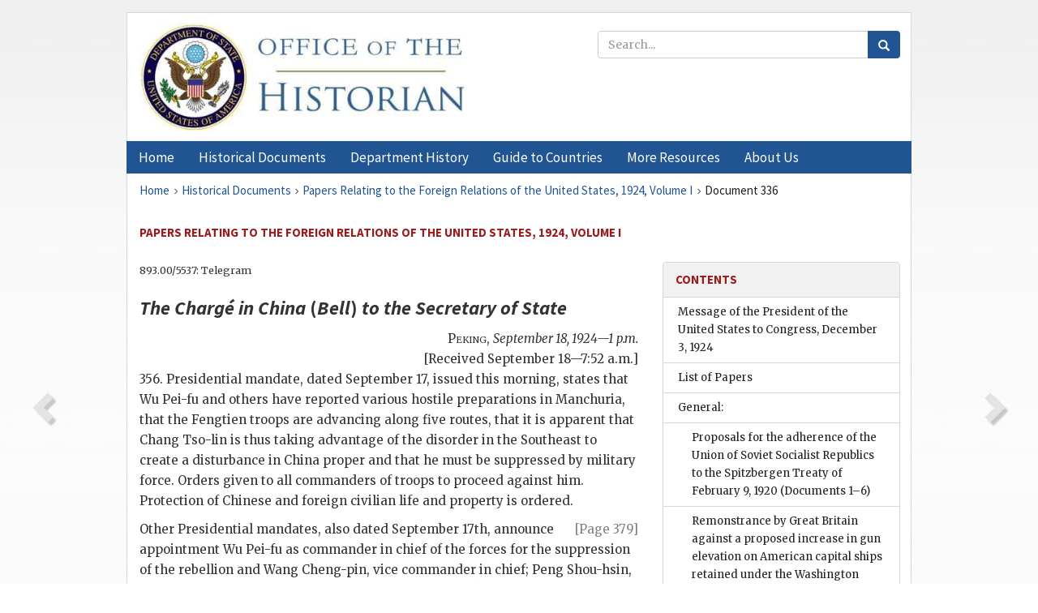

--- FILE ---
content_type: text/html;charset=utf-8
request_url: https://history.state.gov/historicaldocuments/frus1924v01/d336
body_size: 14313
content:
<!DOCTYPE html>
<html data-template="pages:app-root" lang="en" data-app=""><head><meta name="viewport" content="width=device-width, initial-scale=1.0"><meta name="description" content="history.state.gov 3.0 shell"><link href="/resources/images/favicon.ico" rel="shortcut icon"><script src="">(function(w,d,s,l,i){w[l]=w[l]||[];w[l].push({'gtm.start':
        new Date().getTime(),event:'gtm.js'});var f=d.getElementsByTagName(s)[0],
        j=d.createElement(s),dl=l!='dataLayer'?'&l='+l:'';j.async=true;j.src=
        'https://www.googletagmanager.com/gtm.js?id='+i+dl;f.parentNode.insertBefore(j,f);
        })(window,document,'script','dataLayer','GTM-WBD65RCC');</script><link href="/resources/css/all.css" rel="stylesheet" type="text/css"><title>Historical Documents - Office of the Historian</title></head><body id="body">
        <!-- Google Tag Manager (noscript) -->
        <noscript><iframe src="https://www.googletagmanager.com/ns.html?id=GTM-WBD65RCC" height="0" width="0" style="display:none;visibility:hidden"></iframe></noscript>
        <!-- End Google Tag Manager (noscript) -->
        <header class="hsg-header">
            <section class="hsg-grid hsg-header-inner">
                <div class="container hsg-header-content">
                    <div class="row">
                        <div class="col-sm-7">
                            <a href="/">
                                <img src="/resources/images/Office-of-the-Historian-logo_500x168.jpg" class="img-responsive" width="400" alt="Office of the Historian">
                            </a>
                        </div>
                        <div class="col-sm-5">
                            
                                <div class="banner__search">
                                    <div class="searchbox">
                                        <form action="/search" method="get" class="main-form" id="navigationSearchForm">
                                            <p class="form-group">
                                                <!-- Search: -->
                                                <input type="text" size="15" name="q" placeholder="Search..." class="form-control" id="search-box">
                                                <button type="submit" class="hsg-link-button search-button btn">
                                                    <i class="hsg-search-button-icon"></i>
                                                </button>
                                            </p>
                                        </form>
                                    </div>
                                </div>
                            
                        </div>
                    </div>
                </div>
            </section>
        </header>

        <nav role="navigation" class="hsg-nav navbar navbar-default">
            <div class="container hsg-nav-content">
                <div class="navbar-header">
                    <button type="button" class="navbar-toggle collapsed" data-toggle="collapse" data-target="#navbar-collapse-1" aria-expanded="false">
                        <span class="sr-only">Menu</span>
                        <i class="fa fa-bars"></i>
                        <span class="toggle-text">Menu</span>
                    </button>
                    <!--<a data-template="config:app-title" class="navbar-brand" href="./index.html">App Title</a>-->
                </div>
                <div class="navbar-collapse collapse" id="navbar-collapse-1">
                    <ul class="nav navbar-nav">
                        <li class="dropdown">
                            <a href="/" shape="rect">
                                <span>Home</span>
                            </a>
                        </li>
                        <li class="dropdown">
                            <a href="/historicaldocuments" class="dropdown-toggle" data-toggle="dropdown" role="button" aria-haspopup="true" aria-expanded="false">
                                <span>Historical Documents</span>
                            </a>
                            <ul class="dropdown-menu">
                                <li>
                                    <a href="/historicaldocuments">
                                        <em>Foreign Relations of the United States</em>
                                    </a>
                                </li>
                                <li>
                                    <a href="/historicaldocuments/about-frus">About the
                                            <em>Foreign Relations</em> Series</a>
                                </li>
                                <li>
                                    <a href="/historicaldocuments/status-of-the-series">Status
                                        of the <em>Foreign Relations</em> Series</a>
                                </li>
                                <li>
                                    <a href="/historicaldocuments/frus-history">History of the
                                            <em>Foreign Relations</em> Series</a>
                                </li>
                                <li>
                                    <a href="/historicaldocuments/ebooks">Ebooks Initiative</a>
                                </li>
                                <li>
                                    <a href="/historicaldocuments/quarterly-releases">Quarterly
                                        Releases</a>
                                </li>
                            </ul>
                        </li>
                        <li id="index_nav" class="dropdown">
                            <a href="/departmenthistory" class="dropdown-toggle" data-toggle="dropdown" role="button" aria-haspopup="true" aria-expanded="false">
                                <span>Department History</span>
                            </a>
                            <ul class="dropdown-menu">
                                <li>
                                    <a href="/departmenthistory">Overview</a>
                                </li>
                                <!--
                                <li>
                                    <a href="$app/departmenthistory/timeline">Administrative
                                        Timeline</a>
                                </li>
                                -->
                                <li>
                                    <a href="/departmenthistory/people/secretaries">Biographies
                                        of the Secretaries of State</a>
                                </li>
                                <li>
                                    <a href="/departmenthistory/people/principals-chiefs">Principal Officers and Chiefs of Mission</a>
                                </li>
                                <li>
                                    <a href="/departmenthistory/travels/secretary">Travels of
                                        the Secretary of State</a>
                                </li>
                                <li>
                                    <a href="/departmenthistory/travels/president">Travels of
                                        the President</a>
                                </li>
                                <li>
                                    <a href="/departmenthistory/visits">Visits by Foreign Heads
                                        of State</a>
                                </li>
                                <li>
                                    <a href="/departmenthistory/wwi">World War I and the
                                        Department</a>
                                </li>
                                <li>
                                    <a href="/departmenthistory/buildings">Buildings of the
                                        Department of State</a>
                                </li>
                                <li>
                                    <a href="/departmenthistory/diplomatic-couriers">U.S.
                                        Diplomatic Couriers</a>
                                </li>
                            </ul>
                        </li>
                        <li id="countries_nav" class="dropdown">
                            <a href="/countries" class="dropdown-toggle" data-toggle="dropdown" role="button" aria-haspopup="true" aria-expanded="false">
                                <span>Guide to Countries</span>
                            </a>
                            <ul class="dropdown-menu">
                                <li>
                                    <a href="/countries">Guide to Country Recognition and
                                        Relations</a>
                                </li>
                                <li>
                                    <a href="/countries/archives">World Wide Diplomatic Archives
                                        Index</a>
                                </li>
                            </ul>
                        </li>
                        <li id="resources_nav" class="dropdown">
                            <a href="" class="dropdown-toggle" data-toggle="dropdown" role="button" aria-haspopup="true" aria-expanded="false">
                                <span>More Resources</span>
                            </a>
                            <ul class="dropdown-menu">
                                <li>
                                    <a href="/tags">Browse Resources by Subject Tag</a>
                                </li>
                                <li>
                                    <a href="/conferences">Conferences</a>
                                </li>
                                <li>
                                    <a href="/about/contact-us">Contact Us</a>
                                </li>
                                <li>
                                    <a href="/developer">Developer Resources &amp; APIs</a>
                                </li>
                                <li>
                                    <a href="/education">Educational Resources</a>
                                </li>
                                <li>
                                    <a href="/about/faq">Frequently Asked Questions</a>
                                </li>
                                <li>
                                    <a href="/milestones">Key Milestones</a>
                                </li>
                                <li>
                                    <a href="/open">Open Government Initiative</a>
                                </li>
                                <li>
                                    <a href="/departmenthistory/short-history">A Short History
                                        of the Department</a>
                                </li>
                            </ul>
                        </li>
                        <li class="dropdown">
                            <a href="/about" shape="rect">
                                <span>About Us</span>
                            </a>
                        </li>
                    </ul>
                </div>
            </div>
        </nav>

        <div class="hsg-main">
            <section class="hsg-grid hsg-main-inner">
                <div class="container hsg-main-content">
                    <main id="content">
        <div>
            <div class="row">
                <nav class="hsg-breadcrumb hsg-breadcrumb--wrap" aria-label="breadcrumbs"><ol vocab="http://schema.org/" typeof="BreadcrumbList" class="hsg-breadcrumb__list"><li class="hsg-breadcrumb__list-item" property="itemListElement" typeof="ListItem"><a href="/" class="hsg-breadcrumb__link" property="item" typeof="WebPage"><span property="name">Home</span></a></li><li class="hsg-breadcrumb__list-item" property="itemListElement" typeof="ListItem"><a href="/historicaldocuments" class="hsg-breadcrumb__link" property="item" typeof="WebPage"><span property="name">Historical Documents</span></a></li><li class="hsg-breadcrumb__list-item" property="itemListElement" typeof="ListItem"><a href="/historicaldocuments/frus1924v01" class="hsg-breadcrumb__link" property="item" typeof="WebPage"><span property="name">Papers Relating to the Foreign Relations of the United States, 1924, Volume I</span></a></li><li class="hsg-breadcrumb__list-item" property="itemListElement" typeof="ListItem"><a href="/historicaldocuments/frus1924v01/d336" class="hsg-breadcrumb__link" property="item" typeof="WebPage" aria-current="page"><span property="name">Document 336</span></a></li></ol></nav>
            </div>
            <div class="row">
                <div class="hsg-navigation-wrapper">
                    <h2 class="hsg-navigation-title" id="navigation-title">Papers Relating to the Foreign Relations of the United
                    States, 1924, Volume I</h2>
                </div>
            </div>
            <div class="row">
                <a data-doc="frus1924v01.xml" data-root="1.7.4.32.8.74" data-current="1.7.4.32.8.76" class="page-nav nav-prev" data-template="pages:navigation-link" data-template-direction="previous" href="/historicaldocuments/frus1924v01/d335">
                    <i class="glyphicon glyphicon-chevron-left"></i>
                </a>
                <a data-doc="frus1924v01.xml" data-root="1.7.4.32.8.78" data-current="1.7.4.32.8.76" class="page-nav nav-next" data-template="pages:navigation-link" data-template-direction="next" href="/historicaldocuments/frus1924v01/d337">
                    <i class="glyphicon glyphicon-chevron-right"></i>
                </a>
                <div class="hsg-width-main">
                    <div id="content-inner">
                        <div id="content-container">
                            <div class="content"><style type="text/css">.document_right {
   display: inline; float: right;
}

</style><div class="tei-div3" id="d336">
                        <p class="tei-note2 inline">893.00/5537: Telegram</p>
                        <h3 class="tei-head7"><span class="tei-hi2 font-italic italic">The Chargé in China</span> (<span class="tei-persName"><span class="tei-hi2 font-italic italic">Bell</span></span>) <span class="tei-hi2 font-italic italic">to the
                                    <span class="tei-gloss">Secretary of State</span></span></h3>
                        <div class="tei-opener"><div class="tei-dateline"><span class="tei-placeName"><span class="tei-hi3 font-smallcaps smallcaps">Peking</span></span>, <span class="tei-date"><span class="tei-hi2 font-italic italic">September 18,
                                        1924—1 p.m.</span></span><br class="tei-lb">[Received September 18—7:52
                                a.m.]</div></div>
                        <p class="tei-p3">356. Presidential mandate, dated September 17, issued this morning,
                            states that Wu Pei-fu and others have reported various hostile
                            preparations in Manchuria, that the Fengtien troops are advancing along
                            five routes, that it is apparent that Chang Tso-lin is thus taking
                            advantage of the disorder in the Southeast to create a disturbance in
                            China proper and that he must be suppressed by military force. Orders
                            given to all commanders of troops to proceed against him. Protection of
                            Chinese and foreign civilian life and property is ordered.</p>
                        <a href="pg_379" id="pg_379" class="tei-pb1 hsg-facsilime-link" target="_self" rel="nofollow">
            [Page 379]
        </a>
                        <p class="tei-p3">Other Presidential mandates, also dated September 17th, announce
                            appointment Wu Pei-fu as commander in chief of the forces for the
                            suppression of the rebellion and Wang Cheng-pin, vice commander in
                            chief; Peng Shou-hsin, second army; and Feng Yu-hsiang, third army; Tu
                            Hsi-kwei, commander in chief of the naval forces; and Wen Shu-teh, vice
                            commander in chief. Appointments of many lesser military officials also
                            published.</p>
                        <div class="tei-closer"><div class="tei-signed1"><span class="tei-hi3 font-smallcaps smallcaps">Bell</span></div></div>
                    </div></div>
                        </div>
                    </div>
                </div>
                <div class="hsg-width-sidebar"><aside class="hsg-aside--static">
                    
                    <div id="media-download"></div>

                    <div class="hsg-panel hsg-toc">
   <div class="hsg-panel-heading hsg-toc__header">
      <h4 class="hsg-sidebar-title">Contents</h4>
   </div>
   <nav aria-label="Side navigation">
      <ul class="hsg-toc__chapters">
         <li class="hsg-toc__chapters__item">
            <a data-template="toc:highlight-current" class="" href="/historicaldocuments/frus1924v01/message-of-the-president">Message of the President of the United States to Congress, December 3,
                    1924</a>
         </li>
         <li class="hsg-toc__chapters__item">
            <a data-template="toc:highlight-current" class="" href="/historicaldocuments/frus1924v01/papers">List of Papers</a>
         </li>
         <li class="hsg-toc__chapters__item js-accordion">
            <a data-template="toc:highlight-current" class="" href="/historicaldocuments/frus1924v01/comp1">General:</a>
            <ul class="hsg-toc__chapters__nested">
               <li class="hsg-toc__chapters__item">
                  <a data-template="toc:highlight-current" class="" href="/historicaldocuments/frus1924v01/ch1">Proposals for the adherence of the Union of Soviet Socialist Republics to
                        the Spitzbergen Treaty of February 9, 1920<span> (Documents 1–6)</span>
                  </a>
               </li>
               <li class="hsg-toc__chapters__item">
                  <a data-template="toc:highlight-current" class="" href="/historicaldocuments/frus1924v01/ch2">Remonstrance by Great Britain against a proposed increase in gun elevation
                        on American capital ships retained under the Washington naval treaty<span> (Documents 7–12)</span>
                  </a>
               </li>
               <li class="hsg-toc__chapters__item">
                  <a data-template="toc:highlight-current" class="" href="/historicaldocuments/frus1924v01/ch3">Cooperation of the United States with the League of Nations in the
                        drafting of a convention for the control of the traffic in arms<span> (Documents 13–32)</span>
                  </a>
               </li>
               <li class="hsg-toc__chapters__item">
                  <a data-template="toc:highlight-current" class="" href="/historicaldocuments/frus1924v01/ch4">Unfavorable views of the United States upon a draft treaty of mutual
                        assistance submitted by the League of Nations<span> (Document 33)</span>
                  </a>
               </li>
               <li class="hsg-toc__chapters__item">
                  <a data-template="toc:highlight-current" class="" href="/historicaldocuments/frus1924v01/ch5">Acceptance by the United States of certificates of identity issued by the
                        League of Nations to Russian and Armenian refugees in lieu of
                        passports<span> (Documents 34–39)</span>
                  </a>
               </li>
               <li class="hsg-toc__chapters__item">
                  <a data-template="toc:highlight-current" class="" href="/historicaldocuments/frus1924v01/ch6">American participation in the International Conference for Control of the
                        Traffic in Habit-Forming Drugs<span> (Documents 40–65)</span>
                  </a>
               </li>
               <li class="hsg-toc__chapters__item">
                  <a data-template="toc:highlight-current" class="" href="/historicaldocuments/frus1924v01/ch7">Refusal by the United States to join other creditor nations in forming an
                        international commission to liquidate relief loans made to certain European
                        states<span> (Documents 66–73)</span>
                  </a>
               </li>
               <li class="hsg-toc__chapters__item">
                  <a data-template="toc:highlight-current" class="" href="/historicaldocuments/frus1924v01/ch8">Negotiations on behalf of the World War Foreign Debt Commission for the
                        settlement of debts owed the United States by foreign governments<span> (Documents 74–82)</span>
                  </a>
               </li>
               <li class="hsg-toc__chapters__item">
                  <a data-template="toc:highlight-current" class="" href="/historicaldocuments/frus1924v01/ch9">Agreement between the United States and Austria and Hungary for the
                        establishment of a claims commission, signed November 26, 1924<span> (Documents 83–94)</span>
                  </a>
               </li>
               <li class="hsg-toc__chapters__item">
                  <a data-template="toc:highlight-current" class="" href="/historicaldocuments/frus1924v01/ch10">Interest of the United States in the disposition of the proposed
                        liberation bonds of the Austro-Hungarian succession states<span> (Documents 95–97)</span>
                  </a>
               </li>
               <li class="hsg-toc__chapters__item js-accordion">
                  <a data-template="toc:highlight-current" class="" href="/historicaldocuments/frus1924v01/ch11">Conventions for the prevention of liquor smuggling into the United
                            States</a>
                  <ul class="hsg-toc__chapters__nested">
                     <li class="hsg-toc__chapters__item">
                        <a data-template="toc:highlight-current" class="" href="/historicaldocuments/frus1924v01/ch11subch1">Great Britain, January 23, 1924<span> (Documents 98–99)</span>
                        </a>
                     </li>
                     <li class="hsg-toc__chapters__item">
                        <a data-template="toc:highlight-current" class="" href="/historicaldocuments/frus1924v01/ch11subch2">Germany, May 19, 1924<span> (Documents 100–102)</span>
                        </a>
                     </li>
                     <li class="hsg-toc__chapters__item">
                        <a data-template="toc:highlight-current" class="" href="/historicaldocuments/frus1924v01/ch11subch3">Sweden, May 22, 1924<span> (Documents 103–108)</span>
                        </a>
                     </li>
                     <li class="hsg-toc__chapters__item">
                        <a data-template="toc:highlight-current" class="" href="/historicaldocuments/frus1924v01/ch11subch4">Norway, May 24, 1924<span> (Documents 109–115)</span>
                        </a>
                     </li>
                     <li class="hsg-toc__chapters__item">
                        <a data-template="toc:highlight-current" class="" href="/historicaldocuments/frus1924v01/ch11subch5">Denmark, May 29, 1924<span> (Documents 116–118)</span>
                        </a>
                     </li>
                     <li class="hsg-toc__chapters__item">
                        <a data-template="toc:highlight-current" class="" href="/historicaldocuments/frus1924v01/ch11subch6">Italy, June 3, 1924<span> (Documents 119–120)</span>
                        </a>
                     </li>
                     <li class="hsg-toc__chapters__item">
                        <a data-template="toc:highlight-current" class="" href="/historicaldocuments/frus1924v01/ch11subch7">Great Britain in respect of Canada, June 6, 1924<span> (Documents 121–122)</span>
                        </a>
                     </li>
                     <li class="hsg-toc__chapters__item">
                        <a data-template="toc:highlight-current" class="" href="/historicaldocuments/frus1924v01/ch11subch8">Panama, June 6, 1924<span> (Documents 123–126)</span>
                        </a>
                     </li>
                     <li class="hsg-toc__chapters__item">
                        <a data-template="toc:highlight-current" class="" href="/historicaldocuments/frus1924v01/ch11subch9">France, June 30, 1924<span> (Documents 127–128)</span>
                        </a>
                     </li>
                     <li class="hsg-toc__chapters__item">
                        <a data-template="toc:highlight-current" class="" href="/historicaldocuments/frus1924v01/ch11subch10">The Netherlands, August 21, 1924<span> (Documents 129–137)</span>
                        </a>
                     </li>
                  </ul>
               </li>
               <li class="hsg-toc__chapters__item">
                  <a data-template="toc:highlight-current" class="" href="/historicaldocuments/frus1924v01/ch12">Representations by Salvador, Cuba, Rumania, Norway, and Italy regarding
                        proposed legislation to restrict immigration into the United States<span> (Documents 138–147)</span>
                  </a>
               </li>
               <li class="hsg-toc__chapters__item">
                  <a data-template="toc:highlight-current" class="" href="/historicaldocuments/frus1924v01/ch13">Arrangements with foreign governments for a flight around the world by
                        United States Army airplanes<span> (Documents 148–188)</span>
                  </a>
               </li>
               <li class="hsg-toc__chapters__item">
                  <a data-template="toc:highlight-current" class="" href="/historicaldocuments/frus1924v01/ch14">Representations by the United States against the exclusion of American
                        Mormon missionaries from certain European countries<span> (Documents 189–214)</span>
                  </a>
               </li>
               <li class="hsg-toc__chapters__item">
                  <a data-template="toc:highlight-current" class="" href="/historicaldocuments/frus1924v01/ch15">Statements by the Secretary of State that the question of Philippine
                        independence is exclusively a domestic problem of the United States<span> (Documents 215–218)</span>
                  </a>
               </li>
               <li class="hsg-toc__chapters__item">
                  <a data-template="toc:highlight-current" class="" href="/historicaldocuments/frus1924v01/ch16">Sanitary convention between the United States and other American
                        Republics, signed November 14, 1924<span> (Document 219)</span>
                  </a>
               </li>
               <li class="hsg-toc__chapters__item js-accordion">
                  <a data-template="toc:highlight-current" class="" href="/historicaldocuments/frus1924v01/ch17">Boundary disputes</a>
                  <ul class="hsg-toc__chapters__nested">
                     <li class="hsg-toc__chapters__item">
                        <a data-template="toc:highlight-current" class="" href="/historicaldocuments/frus1924v01/ch17subch1">Bolivia and Paraguay<span> (Documents 220–224)</span>
                        </a>
                     </li>
                     <li class="hsg-toc__chapters__item">
                        <a data-template="toc:highlight-current" class="" href="/historicaldocuments/frus1924v01/ch17subch2">Colombia and Panama<span> (Documents 225–230)</span>
                        </a>
                     </li>
                     <li class="hsg-toc__chapters__item">
                        <a data-template="toc:highlight-current" class="" href="/historicaldocuments/frus1924v01/ch17subch3">Colombia and Peru<span> (Documents 231–241)</span>
                        </a>
                     </li>
                     <li class="hsg-toc__chapters__item">
                        <a data-template="toc:highlight-current" class="" href="/historicaldocuments/frus1924v01/ch17subch4">Ecuador and Peru<span> (Documents 242–243)</span>
                        </a>
                     </li>
                  </ul>
               </li>
            </ul>
         </li>
         <li class="hsg-toc__chapters__item js-accordion">
            <a data-template="toc:highlight-current" class="" href="/historicaldocuments/frus1924v01/comp2">Albania:</a>
            <ul class="hsg-toc__chapters__nested">
               <li class="hsg-toc__chapters__item">
                  <a data-template="toc:highlight-current" class="" href="/historicaldocuments/frus1924v01/ch18">Maintenance by the United States of unofficial relations with the
                        revolutionary government in Albania<span> (Documents 244–264)</span>
                  </a>
               </li>
               <li class="hsg-toc__chapters__item">
                  <a data-template="toc:highlight-current" class="" href="/historicaldocuments/frus1924v01/ch19">Postponement of negotiations for a treaty between the United States and
                        Albania<span> (Documents 265–266)</span>
                  </a>
               </li>
            </ul>
         </li>
         <li class="hsg-toc__chapters__item js-accordion">
            <a data-template="toc:highlight-current" class="" href="/historicaldocuments/frus1924v01/comp3">Bolivia:</a>
            <ul class="hsg-toc__chapters__nested">
               <li class="hsg-toc__chapters__item">
                  <a data-template="toc:highlight-current" class="" href="/historicaldocuments/frus1924v01/ch20">Disinclination of the Secretary of State to offer the good offices
                        requested by Bolivia for modification of the Bolivian-Chilean treaty of
                        1904<span> (Document 267)</span>
                  </a>
               </li>
               <li class="hsg-toc__chapters__item">
                  <a data-template="toc:highlight-current" class="" href="/historicaldocuments/frus1924v01/ch21">Boundary dispute with Paraguay. (See under
                        General.)</a>
               </li>
            </ul>
         </li>
         <li class="hsg-toc__chapters__item js-accordion">
            <a data-template="toc:highlight-current" class="" href="/historicaldocuments/frus1924v01/comp4">Brazil:</a>
            <ul class="hsg-toc__chapters__nested">
               <li class="hsg-toc__chapters__item">
                  <a data-template="toc:highlight-current" class="" href="/historicaldocuments/frus1924v01/ch22">Expression of concern by the Department of State at Brazil’s naval
                        building program<span> (Documents 268–274)</span>
                  </a>
               </li>
            </ul>
         </li>
         <li class="hsg-toc__chapters__item js-accordion">
            <a data-template="toc:highlight-current" class="" href="/historicaldocuments/frus1924v01/comp5">Bulgaria:</a>
            <ul class="hsg-toc__chapters__nested">
               <li class="hsg-toc__chapters__item">
                  <a data-template="toc:highlight-current" class="" href="/historicaldocuments/frus1924v01/ch23">Extradition treaty between the United States and Bulgaria, signed March
                        19, 1924<span> (Document 275)</span>
                  </a>
               </li>
            </ul>
         </li>
         <li class="hsg-toc__chapters__item js-accordion">
            <a data-template="toc:highlight-current" class="" href="/historicaldocuments/frus1924v01/comp6">Canada:</a>
            <ul class="hsg-toc__chapters__nested">
               <li class="hsg-toc__chapters__item">
                  <a data-template="toc:highlight-current" class="" href="/historicaldocuments/frus1924v01/ch24">Ratification of the fisheries convention signed on March 2, 1923, between
                        the United States and Great Britain<span> (Documents 276–286)</span>
                  </a>
               </li>
               <li class="hsg-toc__chapters__item">
                  <a data-template="toc:highlight-current" class="" href="/historicaldocuments/frus1924v01/ch25">Renewed consideration of a joint project for the improvement of the St.
                        Lawrence Waterway<span> (Documents 287–291)</span>
                  </a>
               </li>
               <li class="hsg-toc__chapters__item">
                  <a data-template="toc:highlight-current" class="" href="/historicaldocuments/frus1924v01/ch26">Protests by the Canadian Government against further diversion of the
                        waters of the Great Lakes<span> (Documents 292–298)</span>
                  </a>
               </li>
            </ul>
         </li>
         <li class="hsg-toc__chapters__item js-accordion">
            <a data-template="toc:highlight-current" class="" href="/historicaldocuments/frus1924v01/comp7">Chile:</a>
            <ul class="hsg-toc__chapters__nested">
               <li class="hsg-toc__chapters__item">
                  <a data-template="toc:highlight-current" class="" href="/historicaldocuments/frus1924v01/ch27">Resignation of President Alessandri and the exercise of informal relations
                        between the United States Embassy and the new administration at
                        Santiago<span> (Documents 299–306)</span>
                  </a>
               </li>
            </ul>
         </li>
         <li class="hsg-toc__chapters__item js-accordion">
            <a data-template="toc:highlight-current" class="hsg-current" href="/historicaldocuments/frus1924v01/comp8">China:</a>
            <ul class="hsg-toc__chapters__nested">
               <li class="hsg-toc__chapters__item">
                  <a data-template="toc:highlight-current" class="hsg-current" href="/historicaldocuments/frus1924v01/ch28">Civil war in Northern China resulting in the overthrow of President Tsao
                        Kun and the establishment of a provisional government<span> (Documents 307–376)</span>
                  </a>
               </li>
               <li class="hsg-toc__chapters__item">
                  <a data-template="toc:highlight-current" class="" href="/historicaldocuments/frus1924v01/ch29">Maintenance of a united front by the powers in opposition to the
                        threatened seizure of customs at Canton by Sun Yat-sen<span> (Documents 377–388)</span>
                  </a>
               </li>
               <li class="hsg-toc__chapters__item">
                  <a data-template="toc:highlight-current" class="" href="/historicaldocuments/frus1924v01/ch30">Recognition by the United States and other powers of the Provisional
                        Government as the de facto government of China<span> (Documents 389–415)</span>
                  </a>
               </li>
               <li class="hsg-toc__chapters__item">
                  <a data-template="toc:highlight-current" class="" href="/historicaldocuments/frus1924v01/ch31">Negotiations leading to the occupation of the Russian Legation at Peking
                        by the newly accredited Soviet Ambassador to China<span> (Documents 416–436)</span>
                  </a>
               </li>
               <li class="hsg-toc__chapters__item">
                  <a data-template="toc:highlight-current" class="" href="/historicaldocuments/frus1924v01/ch32">Efforts to obtain unanimity among the powers regarding the proposal to
                        raise the diplomatic rank of their representatives in China<span> (Documents 437–457)</span>
                  </a>
               </li>
               <li class="hsg-toc__chapters__item">
                  <a data-template="toc:highlight-current" class="" href="/historicaldocuments/frus1924v01/ch33">Reservations by the United States and other powers regarding disposal to
                        be made of the Chinese Eastern Railway under the Sino-Soviet agreement<span> (Documents 458–497)</span>
                  </a>
               </li>
               <li class="hsg-toc__chapters__item">
                  <a data-template="toc:highlight-current" class="" href="/historicaldocuments/frus1924v01/ch34">Proposal by the Chinese Government to convene a preliminary customs
                        conference, and the rejection of the proposal by the powers<span> (Documents 498–509)</span>
                  </a>
               </li>
               <li class="hsg-toc__chapters__item">
                  <a data-template="toc:highlight-current" class="" href="/historicaldocuments/frus1924v01/ch35">Further postponement of the meeting of the Commission on
                        Extraterritoriality in China<span> (Documents 510–512)</span>
                  </a>
               </li>
               <li class="hsg-toc__chapters__item">
                  <a data-template="toc:highlight-current" class="" href="/historicaldocuments/frus1924v01/ch36">Consent by the United States to join other powers in negotiations to
                        restore the Shanghai Mixed Court to the Chinese<span> (Documents 513–518)</span>
                  </a>
               </li>
               <li class="hsg-toc__chapters__item">
                  <a data-template="toc:highlight-current" class="" href="/historicaldocuments/frus1924v01/ch37">Failure of efforts to secure from the interested powers a general
                        acceptance of the arms embargo resolution proposed at the Washington
                            Conference<span> (Documents 519–530)</span>
                  </a>
               </li>
               <li class="hsg-toc__chapters__item">
                  <a data-template="toc:highlight-current" class="" href="/historicaldocuments/frus1924v01/ch38">Decision by the Consortium Council to continue unmodified the Consortium
                        Agreement of October 15, 1920, after its expiration on October 15, 1925<span> (Documents 531–533)</span>
                  </a>
               </li>
               <li class="hsg-toc__chapters__item">
                  <a data-template="toc:highlight-current" class="" href="/historicaldocuments/frus1924v01/ch39">Joint Resolution of Congress authorizing the President at his discretion
                        to remit to China further payments on the Boxer indemnity<span> (Documents 534–540)</span>
                  </a>
               </li>
               <li class="hsg-toc__chapters__item">
                  <a data-template="toc:highlight-current" class="" href="/historicaldocuments/frus1924v01/ch40">Concurrence by the United States in the contention by certain powers that
                        the Boxer indemnity payments should be made in gold currency<span> (Documents 541–548)</span>
                  </a>
               </li>
               <li class="hsg-toc__chapters__item">
                  <a data-template="toc:highlight-current" class="" href="/historicaldocuments/frus1924v01/ch41">Continued support by the United States to the Federal Telegraph Company in
                        efforts to obtain execution of its contract with the Chinese Government<span> (Documents 549–559)</span>
                  </a>
               </li>
               <li class="hsg-toc__chapters__item">
                  <a data-template="toc:highlight-current" class="" href="/historicaldocuments/frus1924v01/ch42">Explanations of policy by the Department of State respecting questions of
                        treaty rights raised by Americans in China<span> (Documents 560–564)</span>
                  </a>
               </li>
               <li class="hsg-toc__chapters__item">
                  <a data-template="toc:highlight-current" class="" href="/historicaldocuments/frus1924v01/ch43">Protest by the United States against pardon and restoration to command of
                        the Chinese general held responsible for the murder of an American
                            missionary<span> (Documents 565–569)</span>
                  </a>
               </li>
            </ul>
         </li>
         <li class="hsg-toc__chapters__item js-accordion">
            <a data-template="toc:highlight-current" class="" href="/historicaldocuments/frus1924v01/comp9">Colombia:</a>
            <ul class="hsg-toc__chapters__nested">
               <li class="hsg-toc__chapters__item">
                  <a data-template="toc:highlight-current" class="" href="/historicaldocuments/frus1924v01/ch44">Boundary dispute with Panama. (See under
                        General.)</a>
               </li>
               <li class="hsg-toc__chapters__item">
                  <a data-template="toc:highlight-current" class="" href="/historicaldocuments/frus1924v01/ch45">Boundary dispute with Peru. (See under
                        General.)</a>
               </li>
            </ul>
         </li>
         <li class="hsg-toc__chapters__item js-accordion">
            <a data-template="toc:highlight-current" class="" href="/historicaldocuments/frus1924v01/comp10">Cuba:</a>
            <ul class="hsg-toc__chapters__nested">
               <li class="hsg-toc__chapters__item">
                  <a data-template="toc:highlight-current" class="" href="/historicaldocuments/frus1924v01/ch46">Passage of an amnesty bill by the Cuban Congress<span> (Documents 570–571)</span>
                  </a>
               </li>
            </ul>
         </li>
         <li class="hsg-toc__chapters__item js-accordion">
            <a data-template="toc:highlight-current" class="" href="/historicaldocuments/frus1924v01/comp11">Czechoslovakia:</a>
            <ul class="hsg-toc__chapters__nested">
               <li class="hsg-toc__chapters__item">
                  <a data-template="toc:highlight-current" class="" href="/historicaldocuments/frus1924v01/ch47">Exchange of notes between the United States and Czechoslovakia prolonging
                        the customs agreement of October 29, 1923<span> (Documents 572–574)</span>
                  </a>
               </li>
            </ul>
         </li>
         <li class="hsg-toc__chapters__item js-accordion">
            <a data-template="toc:highlight-current" class="" href="/historicaldocuments/frus1924v01/comp12">Dominican Republic:</a>
            <ul class="hsg-toc__chapters__nested">
               <li class="hsg-toc__chapters__item">
                  <a data-template="toc:highlight-current" class="" href="/historicaldocuments/frus1924v01/ch48">The election of Horacio Vasquez to the Presidency and the evacuation of
                        the forces of the United States<span> (Documents 575–595)</span>
                  </a>
               </li>
               <li class="hsg-toc__chapters__item">
                  <a data-template="toc:highlight-current" class="" href="/historicaldocuments/frus1924v01/ch49">Approval by the United States of the issue of $2,500,000 of two-year notes
                        by the Dominican Republic<span> (Documents 596–613)</span>
                  </a>
               </li>
               <li class="hsg-toc__chapters__item">
                  <a data-template="toc:highlight-current" class="" href="/historicaldocuments/frus1924v01/ch50">Convention between the United States and the Dominican Republic, signed on
                        December 27, 1924, to replace the convention of February 8, 1907<span> (Document 614)</span>
                  </a>
               </li>
               <li class="hsg-toc__chapters__item">
                  <a data-template="toc:highlight-current" class="" href="/historicaldocuments/frus1924v01/ch51">Exchange of notes between the United States and the Dominican Republic
                        according mutual unconditional most-favored-nation treatment in customs
                        matters<span> (Documents 615–617)</span>
                  </a>
               </li>
               <li class="hsg-toc__chapters__item">
                  <a data-template="toc:highlight-current" class="" href="/historicaldocuments/frus1924v01/ch52">Purchase of the properties of the Santo Domingo Water, Light and Power
                        Company by the Dominican Government<span> (Documents 618–631)</span>
                  </a>
               </li>
               <li class="hsg-toc__chapters__item">
                  <a data-template="toc:highlight-current" class="" href="/historicaldocuments/frus1924v01/ch53">Rejection of claim by a British subject against the United States for
                        injuries at the hands of Dominican bandits<span> (Documents 632–633)</span>
                  </a>
               </li>
            </ul>
         </li>
         <li class="hsg-toc__chapters__item js-accordion">
            <a data-template="toc:highlight-current" class="" href="/historicaldocuments/frus1924v01/comp13">Ecuador:</a>
            <ul class="hsg-toc__chapters__nested">
               <li class="hsg-toc__chapters__item">
                  <a data-template="toc:highlight-current" class="" href="/historicaldocuments/frus1924v01/ch54">Resumption of interest payments by Ecuador on the bonds of the Guayaquil
                        and Quito Railway Company<span> (Documents 634–639)</span>
                  </a>
               </li>
               <li class="hsg-toc__chapters__item">
                  <a data-template="toc:highlight-current" class="" href="/historicaldocuments/frus1924v01/ch55">Claim of the Mercantile Bank of the Americas against Ecuador for the debt
                        of the Cacao Growers Association<span> (Documents 640–649)</span>
                  </a>
               </li>
               <li class="hsg-toc__chapters__item">
                  <a data-template="toc:highlight-current" class="" href="/historicaldocuments/frus1924v01/ch56">Boundary dispute with Peru. (See under
                        General.)</a>
               </li>
            </ul>
         </li>
         <li class="hsg-toc__chapters__item js-accordion">
            <a data-template="toc:highlight-current" class="" href="/historicaldocuments/frus1924v01/comp14">Egypt:</a>
            <ul class="hsg-toc__chapters__nested">
               <li class="hsg-toc__chapters__item">
                  <a data-template="toc:highlight-current" class="" href="/historicaldocuments/frus1924v01/ch57">Refusal by the United States to assent to the collection of the Gaffir tax
                        from American nationals<span> (Documents 650–654)</span>
                  </a>
               </li>
               <li class="hsg-toc__chapters__item">
                  <a data-template="toc:highlight-current" class="" href="/historicaldocuments/frus1924v01/ch58">Efforts by the United States to protect the interests of American
                        archeologists in Egypt<span> (Documents 655–662)</span>
                  </a>
               </li>
            </ul>
         </li>
         <li class="hsg-toc__chapters__item js-accordion">
            <a data-template="toc:highlight-current" class="" href="/historicaldocuments/frus1924v01/comp15">Finland:</a>
            <ul class="hsg-toc__chapters__nested">
               <li class="hsg-toc__chapters__item">
                  <a data-template="toc:highlight-current" class="" href="/historicaldocuments/frus1924v01/ch59">Extradition treaty between the United States and Finland, signed August 1,
                        1924<span> (Document 663)</span>
                  </a>
               </li>
            </ul>
         </li>
         <li class="hsg-toc__chapters__item js-accordion">
            <a data-template="toc:highlight-current" class="" href="/historicaldocuments/frus1924v01/comp16">France:</a>
            <ul class="hsg-toc__chapters__nested">
               <li class="hsg-toc__chapters__item">
                  <a data-template="toc:highlight-current" class="" href="/historicaldocuments/frus1924v01/ch60">Convention between the United States and France regarding rights in Syria
                        and the Lebanon, signed April 4, 1924<span> (Documents 664–674)</span>
                  </a>
               </li>
               <li class="hsg-toc__chapters__item">
                  <a data-template="toc:highlight-current" class="" href="/historicaldocuments/frus1924v01/ch61">Consent of the United States to increased duties on imports into Syria
                        pending ratification of the Syrian mandate treaty<span> (Documents 675–680)</span>
                  </a>
               </li>
               <li class="hsg-toc__chapters__item">
                  <a data-template="toc:highlight-current" class="" href="/historicaldocuments/frus1924v01/ch62">Opinion by the Department of State regarding jurisdiction over American
                        nationals in Syria<span> (Documents 681–682)</span>
                  </a>
               </li>
               <li class="hsg-toc__chapters__item">
                  <a data-template="toc:highlight-current" class="" href="/historicaldocuments/frus1924v01/ch63">Further protests by the United States against the grant of exclusive
                        privileges to French archeologists for research in Albania and
                            Afghanistan<span> (Documents 683–686)</span>
                  </a>
               </li>
               <li class="hsg-toc__chapters__item">
                  <a data-template="toc:highlight-current" class="" href="/historicaldocuments/frus1924v01/ch64">Discrimination against American shipping by French authorities in refusing
                        to recognize classification and inspection of vessels by the American Bureau
                        of Shipping<span> (Documents 687–691)</span>
                  </a>
               </li>
            </ul>
         </li>
         <li class="hsg-toc__chapters__item">
            <a data-template="toc:highlight-current" class="" href="/historicaldocuments/frus1924v01/index">Index</a>
         </li>
      </ul>
   </nav>
</div>

                    <div>
                        <div class="hsg-panel" id="person-panel" style="display: none">
                            <div class="hsg-panel-heading">
                                <h4 class="hsg-sidebar-title">Persons</h4>
                            </div>
                            <div class="hsg-list-group"></div>
                        </div>
                        <div class="hsg-panel" id="gloss-panel" style="display: none">
                            <div class="hsg-panel-heading">
                                <h4 class="hsg-sidebar-title">Abbreviations &amp; Terms</h4>
                            </div>
                            <div class="hsg-list-group"></div>
                        </div>
                    </div>
                </aside><aside id="sections" class="hsg-aside--section"><div class="hsg-panel"><div class="hsg-panel-heading"><h2 class="hsg-sidebar-title">Historical Documents</h2></div><ul class="hsg-list-group"><li class="hsg-list-group-item"><a href="/historicaldocuments/about-frus"><span property="name">About the <em>Foreign Relations</em> Series</span></a></li><li class="hsg-list-group-item"><a href="/historicaldocuments/status-of-the-series"><span property="name">Status of the <em>Foreign Relations</em> Series</span></a></li><li class="hsg-list-group-item"><a href="/historicaldocuments/frus-history"><span property="name">History of the <em>Foreign Relations</em> Series</span></a></li><li class="hsg-list-group-item"><a href="/historicaldocuments/ebooks"><span property="name"><em>Foreign Relations</em> Ebooks</span></a></li><li class="hsg-list-group-item"><a href="/historicaldocuments/other-electronic-resources"><span property="name">Other Electronic Resources</span></a></li><li class="hsg-list-group-item"><a href="/historicaldocuments/guide-to-sources-on-vietnam-1969-1975"><span property="name">Guide to Sources on Vietnam, 1969-1975</span></a></li><li class="hsg-list-group-item"><a href="/historicaldocuments/citing-frus"><span property="name">Citing the <em>Foreign Relations</em> series</span></a></li></ul></div></aside></div>
            </div>
        </div>
    </main>
                    <!--
                    <section class="" data-template="pages:unless-asides">
                        <button title="Cite this resource" class="hsg-cite__button">Cite this resource</button>
                    </section>
                    -->
                </div>
            </section>
        </div>

        <footer class="hsg-footer">
            <section class="hsg-grid hsg-footer-top">
                <div class="container">
                    <nav class="row">
                        <ul class="hsg-footer-list">
                            <h4>Learn more</h4>
                            <li>
                                <a href="/">Home</a>
                            </li>
                            <li>
                                <a href="/search">Search</a>
                            </li>
                            <li>
                                <a href="/about/faq">FAQ</a>
                            </li>
                        </ul>

                        <ul class="hsg-footer-list">
                            <h4>Topics</h4>
                            <li>
                                <a href="/historicaldocuments/">Historical Documents</a>
                            </li>
                            <li>
                                <a href="/departmenthistory/">Department History</a>
                            </li>
                            <li>
                                <a href="/countries/">Countries</a>
                            </li>
                        </ul>
                        <ul class="hsg-footer-list">
                            <h4>Contact</h4>
                            <li>
                                <a href="/about/">About Us</a>
                            </li>
                            <li>
                                <a href="/about/contact-us">Contact Us</a>
                            </li>
                        </ul>

                        <ul class="hsg-footer-list">
                            <h4>Policies</h4>
                            <li>
                                <a href="https://www.state.gov/section-508-accessibility-statement/">Accessibility Statement</a>
                            </li>
                            <li>
                                <a href="https://www.state.gov/privacy-policy/">Privacy Policy</a>
                            </li>
                            <li>
                                <a href="https://www.state.gov/external-link-policy-and-disclaimers/">External Link Policy</a>
                            </li>
                            <li>
                                <a href="https://www.state.gov/copyright-information/">Copyright
                                    Information</a>
                            </li>
                            <li>
                                <a href="/about/content-warning">Content Warning</a>
                            </li>
                        </ul>
                    </nav>
                </div>
            </section>

            <section class="hsg-grid hsg-footer-bottom">
                <div class="container">
                    <div class="row">
                        <address class="col-xs-12 col-sm-12 col-md-12">
                            <h4>Office of the Historian, Shared Knowledge Services, Bureau of Administration <br>
                                <a href="https://www.state.gov">United States Department of
                                State</a></h4>
                            <p>
                                <a href="mailto:history@state.gov">history@state.gov</a>
                            </p>
                            <p>Phone: <a href="tel:+1-202-955-0200">202-955-0200</a></p>
                        </address>
                    </div>
                </div>
            </section>
            
            <section class="hsg-grid hsg-footer-nether">
                <div class="container">
                    <div class="row">
                        <p><a href="mailto:history@state.gov?subject=Error%20on%20page%20%60%2Fexist%2Fapps%2Fhsg-shell%2Fhistoricaldocuments%2Ffrus1924v01%2Fd336%60&amp;body=%0D%0A_________________________________________________________%0D%0APlease%20provide%20any%20additional%20information%20above%20this%20line%0D%0A%0D%0ARequested%20URL%3A%0D%0A%09https%3A%2F%2Fhistory.state.gov%2Fexist%2Fapps%2Fhsg-shell%2Fhistoricaldocuments%2Ffrus1924v01%2Fd336%0D%0A%0D%0AParameters%3A%0D%0A%09publication-id%3A%20%20frus%0D%0A%09section-id%3A%20%20d336%0D%0A%09requested-url%3A%20%20https%3A%2F%2Ftest.history.state.gov%2Fhistoricaldocuments%2Ffrus1924v01%2Fd336%0D%0A%09x-method%3A%20%20get%0D%0A%09document-id%3A%20%20frus1924v01">Report an issue on this page</a></p>
                    </div>
                </div>
            </section>
        </footer>

        <script src="/resources/scripts/app.all.js" type="text/javascript" async id="cite-script"></script>
        <!-- Google tag (gtag.js) -->
        <script async src="https://www.googletagmanager.com/gtag/js?id=G-GWKX1LXFD1"></script>
        <script>
            window.dataLayer = window.dataLayer ||[];
            function gtag() {
                dataLayer.push(arguments);
            }
            gtag('js', new Date());

            gtag('config', 'G-GWKX1LXFD1');
        </script>
        <!-- We participate in the US government's analytics program. See the data at analytics.usa.gov. -->
        <script type="text/javascript" async src="https://dap.digitalgov.gov/Universal-Federated-Analytics-Min.js?agency=DOS" id="_fed_an_ua_tag"></script>
        <!--
        <script type="application/json" id="original_citation" data-template="config:csl-json"/>
        -->
    </body></html>